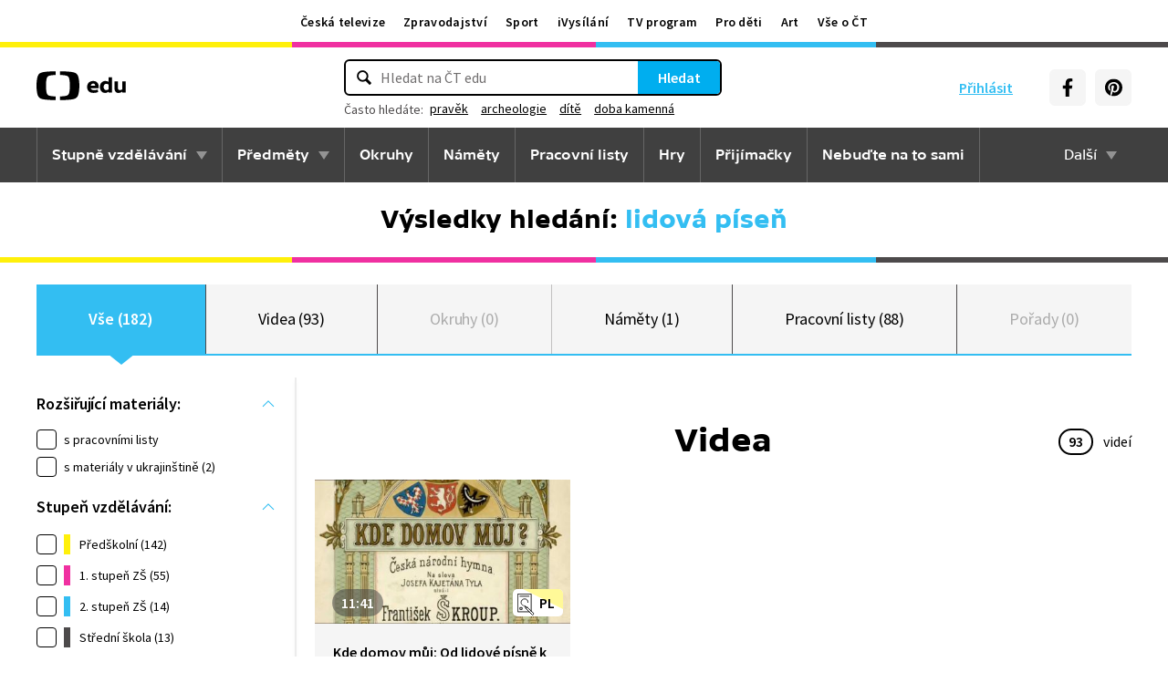

--- FILE ---
content_type: text/plain; charset=utf-8
request_url: https://events.getsitectrl.com/api/v1/events?query=q%3Dlidov%25C3%25A1%2520p%25C3%25ADse%25C5%2588
body_size: 557
content:
{"id":"66f7ddd25dd00b34","user_id":"66f7ddd25de5c53b","time":1768980695415,"token":"1768980695.0af6628e0ee1d1f6f0936e2db12d830d.4f4a540d7846a00eb8855a12a15035e7","geo":{"ip":"3.142.98.242","geopath":"147015:147763:220321:","geoname_id":4509177,"longitude":-83.0061,"latitude":39.9625,"postal_code":"43215","city":"Columbus","region":"Ohio","state_code":"OH","country":"United States","country_code":"US","timezone":"America/New_York"},"ua":{"platform":"Desktop","os":"Mac OS","os_family":"Mac OS X","os_version":"10.15.7","browser":"Other","browser_family":"ClaudeBot","browser_version":"1.0","device":"Spider","device_brand":"Spider","device_model":"Desktop"},"utm":{}}